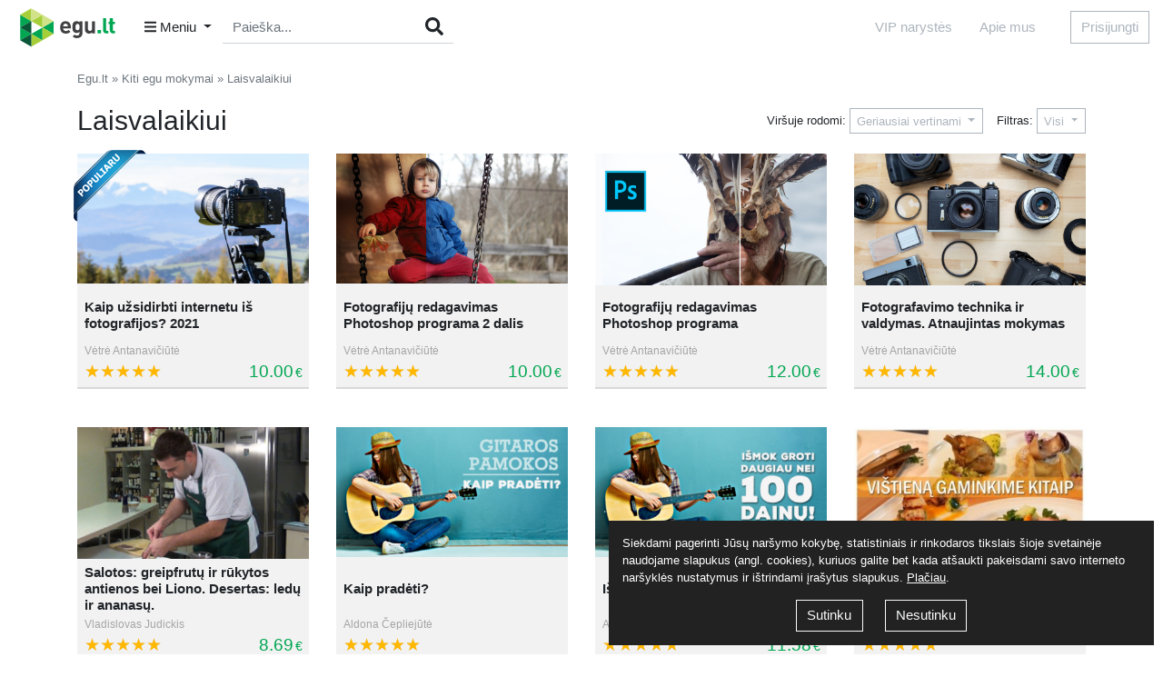

--- FILE ---
content_type: text/html; charset=UTF-8
request_url: https://www.egu.lt/kiti-egu-mokymai/laisvalaikiui?sort=Geriausiai%20vertinami
body_size: 5075
content:
<!DOCTYPE html> <html xmlns="http://www.w3.org/1999/xhtml" lang="lt"> <head> <meta charset="utf-8"> <meta http-equiv="X-UA-Compatible" content="IE=edge"> <meta name="viewport" content="width=device-width, initial-scale=1.0"> <title>Kiti egu mokymai</title> <meta name="verify-paysera" content="1bf66ffcd7828b6be78b5f0b576ff80c"> <meta content="Kaip užsidirbti internetu iš fotografijos? 2021. Fotografijų redagavimas Photoshop programa 2 dalis. Fotografijų redagavimas Photoshop programa..." name="description"> <link rel="canonical" href="https://www.egu.lt/kiti-egu-mokymai/laisvalaikiui"> <meta property="og:title" content="Kiti egu mokymai"> <meta property="og:description" content="Kaip užsidirbti internetu iš fotografijos? 2021. Fotografijų redagavimas Photoshop programa 2 dalis. Fotografijų redagavimas Photoshop programa..."> <meta property="og:type" content="website"> <meta property="og:url" content="https://www.egu.lt/kiti-egu-mokymai/laisvalaikiui?sort=Geriausiai%20vertinami"> <meta property="og:image" content="https://www.egu.lt/pimg/p1/logo-to-fb.png"> <meta property="og:image:width" content="200"> <meta property="og:image:height" content="200"> <meta property="og:site_name" content="Egu.lt"> <meta property="fb:app_id" content="454004408029937"> <link rel="icon" type="image/png" href="/pimg/p1/favicon/96x96.png" sizes="96x96"> <link rel="icon" type="image/png" href="/pimg/p1/favicon/32x32.png" sizes="32x32"> <link rel="icon" type="image/png" href="/pimg/p1/favicon/16x16.png" sizes="16x16"> <link rel="stylesheet" href="/pcss/v2/app1.css?v=22.06.28"> <script async src="https://www.googletagmanager.com/gtag/js?id=UA-15394320-60"></script><script>window.dataLayer = window.dataLayer || [];function gtag(){ dataLayer.push(arguments); }gtag('js', new Date());gtag('config', 'UA-15394320-60');</script> <script>!function(f,b,e,v,n,t,s){ if (f.fbq) return; n=f.fbq=function(){ n.callMethod? n.callMethod.apply(n,arguments):n.queue.push(arguments) }; if(!f._fbq) f._fbq=n;n.push=n;n.loaded=!0;n.version='2.0';n.queue=[];t=b.createElement(e);t.async=!0;t.src=v;s=b.getElementsByTagName(e)[0];s.parentNode.insertBefore(t,s) }(window, document,'script','https://connect.facebook.net/en_US/fbevents.js');fbq('init', 373984129669476);fbq('track', 'PageView');</script> <script>
            (function(d, s, id) {
                var js, fjs = d.getElementsByTagName(s)[0];
                if (d.getElementById(id)) return;
                js = d.createElement(s); js.id = id;
                js.src = 'https://connect.facebook.net/lt_LT/sdk.js#xfbml=1&version=v2.12&appId=454004408029937&autoLogAppEvents=1';
                fjs.parentNode.insertBefore(js, fjs);
            }(document, 'script', 'facebook-jssdk'));
        </script> <script>/* <![CDATA[ */var google_conversion_id = 986088428;var google_custom_params = window.google_tag_params;var google_remarketing_only = true;var google_conversion_format = 3;/* ]]> */</script> <script src="//www.googleadservices.com/pagead/conversion.js"></script> <noscript> <img height="1" width="1" alt="" src="//googleads.g.doubleclick.net/pagead/viewthroughconversion/986088428/?value=0&amp;guid=ON&amp;script=0"/> </noscript> <script>
            (function(w,d,s,l,i){
                w[l]=w[l]||[]; w[l].push({
                'gtm.start': new Date().getTime(),event:'gtm.js'});var f=d.getElementsByTagName(s)[0],
                j=d.createElement(s),dl=l!='dataLayer'?'&l='+l:'';j.async=true;j.src=
                'https://www.googletagmanager.com/gtm.js?id='+i+dl;f.parentNode.insertBefore(j,f);
                })(window,document,'script','dataLayer','GTM-NPM2H4N');
        </script> </head> <body> <noscript> <iframe src="https://www.googletagmanager.com/ns.html?id=GTM-NPM2H4N" height="0" width="0" style="display:none;visibility:hidden"></iframe> </noscript> <div class="site-header"> <div class="c-top-navbar c-top-navbar--fixed"> <div class="container-fluid"> <div class="row no-gutters"> <div class="c-top-navbar__side col col-lg-5 col-xl-6 d-flex align-items-center"> <a href="https://www.egu.lt/" title="Egu.lt"> <img src="/Uploads/CKEditor/files/home/logo.svg" alt="Egu.lt" class="c-top-navbar__logo mr-3"> </a><div class="c-top-navbar__dropdown dropdown"> <button class="btn dropdown-toggle c-top-navbar__dropdown-toggle" data-toggle="dropdown" aria-haspopup="true" aria-expanded="false"> <i class="fas fa-bars"></i>
        Meniu
    </button> <div class="c-top-navbar__dropdown-menu dropdown-menu mt-1 py-4"> <div class="container-fluid"> <div class="row"> <div class="c-top-navbar__dropdown-menu-side col"> <div> <a class="c-top-navbar__dropdown-item dropdown-item" href="/asmeninis-tobulejimas">
                                    Asmeninis tobulėjimas
                                </a> <a class="c-top-navbar__dropdown-item dropdown-item" href="/seima-vaiku-auklejimas">
                                    Šeima, vaikų auklėjimas
                                </a> <a class="c-top-navbar__dropdown-item dropdown-item" href="/sveika-gyvensena">
                                    Sveika gyvensena
                                </a> <a class="c-top-navbar__dropdown-item dropdown-item" href="/laisvalaikiui">
                                    Laisvalaikis
                                </a> </div> <br> <div> <a class="c-top-navbar__dropdown-secondary-item dropdown-item" href="/kiti-egu-mokymai" >
                                    Kiti egu mokymai
                                </a> <a class="c-top-navbar__dropdown-secondary-item dropdown-item" href="/verslui" >
                                    Mokymai verslui
                                </a> </div> </div> <div class="col mt-4 mt-lg-0"> <a class="c-top-navbar__dropdown-tertiary-item dropdown-item" href="/narystes">
                                VIP narystės
                            </a> <a class="c-top-navbar__dropdown-tertiary-item dropdown-item" href="/apie-mus">
                                Apie mus
                            </a> <a class="c-top-navbar__dropdown-tertiary-item dropdown-item" href="/pranesejai">
                                Lektoriai
                            </a> </div> </div> </div> </div> </div> <div class="c-top-navbar__search c-search-form d-none d-md-block"> <form action="/visi-mokymai/paieska" method="get"> <div class="input-group"> <input type="text" value="" name="q" class="c-search-form__input js-autocomplete form-control" placeholder="Paieška..."> <div class="input-group-append"> <button type="submit" class="c-search-form__btn btn"> <i class="fas fa-search fa-lg"></i> </button> </div> </div> </form> </div> </div> <div class="c-top-navbar__side col col-lg-7 col-xl-6 d-flex align-items-center justify-content-end"> <ul class="c-top-nav nav d-none d-lg-flex"> <li class="c-top-nav__item nav-item"> <a href="/narystes" class="c-top-nav__item-link nav-link">VIP narystės</a> </li> <li class="c-top-nav__item nav-item"> <a href="/apie-mus" class="c-top-nav__item-link nav-link">Apie mus</a> </li> </ul><div class="c-top-navbar__side-right d-flex flex-row"> <div class="c-top-navbar__login"> <button class="btn btn-outline-dark authorized" data-authorized="login" data-url="https://www.egu.lt/kiti-egu-mokymai/laisvalaikiui?sort=Geriausiai%20vertinami">
                Prisijungti
            </button> </div> </div> </div> </div> </div> </div> </div> <div class="site-main"> <div class="site-content"> <div class="container d-none d-sm-block"> <ul class="c-breadcrumb"> <li class="c-breadcrumb__item"> <a href="/" class="c-breadcrumb__link">Egu.lt</a> </li> <li class="c-breadcrumb__item"> <a href="/kiti-egu-mokymai" class="c-breadcrumb__link">Kiti egu mokymai</a> </li> <li class="c-breadcrumb__item"> <span>Laisvalaikiui</span> </li> </ul> </div> <div class="container"> <div class="d-flex align-items-center justify-content-between mb-3"> <h1 class="m-0">Laisvalaikiui</h1> <div class="d-flex align-items-center justify-content-end"> <div class="dropdown"> <small>Viršuje rodomi:</small> <button type="button" class="btn btn-outline-dark dropdown-toggle btn-sm" data-toggle="dropdown">
                Geriausiai vertinami
            </button> <ul class="dropdown-menu dropdown-menu-right"> <li> <a href="/kiti-egu-mokymai/laisvalaikiui?sort=Naujausi" class="dropdown-item">Naujausi</a> </li> <li> <a href="/kiti-egu-mokymai/laisvalaikiui?sort=Populiariausi" class="dropdown-item">Populiariausi</a> </li> <li> <a href="/kiti-egu-mokymai/laisvalaikiui?sort=Geriausiai vertinami" class="dropdown-item">Geriausiai vertinami</a> </li> <li> <a href="/kiti-egu-mokymai/laisvalaikiui?sort=Pigiausi" class="dropdown-item">Pigiausi</a> </li> <li> <a href="/kiti-egu-mokymai/laisvalaikiui?sort=Brangiausi" class="dropdown-item">Brangiausi</a> </li> </ul> </div> <div class="dropdown ml-3"> <small>Filtras:</small> <button type="button" class="btn btn-outline-dark dropdown-toggle btn-sm" data-toggle="dropdown">
            Visi
        </button> <ul class="dropdown-menu dropdown-menu-right"> <li> <a href="/kiti-egu-mokymai/laisvalaikiui?filter=Visi&sort=Geriausiai vertinami" class="dropdown-item">Visi</a> </li> <li> <a href="/kiti-egu-mokymai/laisvalaikiui?filter=Su nuolaida&sort=Geriausiai vertinami" class="dropdown-item">Su nuolaida</a> </li> <li> <a href="/kiti-egu-mokymai/laisvalaikiui?filter=Mokami&sort=Geriausiai vertinami" class="dropdown-item">Mokami</a> </li> <li> <a href="/kiti-egu-mokymai/laisvalaikiui?filter=Nemokami&sort=Geriausiai vertinami" class="dropdown-item">Nemokami</a> </li> </ul> </div> </div> </div> <div class="c-courses js-infinite row"> <div class="c-courses__wrap col-xl-3 col-lg-4 col-md-6 js-course-item js-infinite-item"><div class="c-courses__item"><div class="c-courses__item-state c-courses__item-state--popular"></div><a href="/mokymas/kaip-uzsidirbti-internetu-is-fotografijos-2021-2961.html" class="c-courses__item-image-link" title="Kaip užsidirbti internetu iš fotografijos? 2021"><img src="/Uploads/Training/2961/sm/kaip-uzsidirbti-internetu-is-fotografijos1623652371.png" alt="kaip uzsidirbti internetu is fotografijos? 2021" class="img-fluid image-nr2961" ></a><div class="c-courses__item-body"><h3 class="c-courses__item-title"><a href="/mokymas/kaip-uzsidirbti-internetu-is-fotografijos-2021-2961.html"class="c-courses__item-title-link"title="Kaip užsidirbti internetu iš fotografijos? 2021">Kaip užsidirbti internetu iš fotografijos? 2021</a></h3><div class="c-courses__item-author"><a href="/pranesejai/vetre-antanaviciute-20" title="Vėtrė Antanavičiūtė" class="c-courses__item-author-link">Vėtrė Antanavičiūtė</a>&nbsp;</div><div class="c-courses__item-footer d-flex flex-row justify-content-between"><div><span class="webinar-star-rating" title="5"><span style="width:99%"></span></span></div><div><span class="c-price">10.00<span class="c-price__currency">€</span></span></div></div></div><div class="c-courses__tools js-course-tools"><div class="text-center"><button type="button" class="c-courses__tools-checkout add-to-cart btn btn-primary btn-sm authorized"data-authorized="login"data-id="2961">Į krepšelį</button></div></div></div></div> <div class="c-courses__wrap col-xl-3 col-lg-4 col-md-6 js-course-item js-infinite-item"><div class="c-courses__item"><a href="/mokymas/fotografiju-redagavimas-photoshop-programa-2-dalis-2462.html" class="c-courses__item-image-link" title="Fotografijų redagavimas Photoshop programa 2 dalis"><img src="/Uploads/Training/2462/sm/fotografiju-redagavimas-photoshop-programa-2-dalis.png" alt="fotografiju redagavimas photoshop programa 2 dalis" class="img-fluid image-nr2462" ></a><div class="c-courses__item-body"><h3 class="c-courses__item-title"><a href="/mokymas/fotografiju-redagavimas-photoshop-programa-2-dalis-2462.html"class="c-courses__item-title-link"title="Fotografijų redagavimas Photoshop programa 2 dalis">Fotografijų redagavimas Photoshop programa 2 dalis</a></h3><div class="c-courses__item-author"><a href="/pranesejai/vetre-antanaviciute-20" title="Vėtrė Antanavičiūtė" class="c-courses__item-author-link">Vėtrė Antanavičiūtė</a>&nbsp;</div><div class="c-courses__item-footer d-flex flex-row justify-content-between"><div><span class="webinar-star-rating" title="5"><span style="width:99%"></span></span></div><div><span class="c-price">10.00<span class="c-price__currency">€</span></span></div></div></div><div class="c-courses__tools js-course-tools"><div class="text-center"><button type="button" class="c-courses__tools-checkout add-to-cart btn btn-primary btn-sm authorized"data-authorized="login"data-id="2462">Į krepšelį</button></div></div></div></div> <div class="c-courses__wrap col-xl-3 col-lg-4 col-md-6 js-course-item js-infinite-item"><div class="c-courses__item"><a href="/mokymas/fotografiju-redagavimas-photoshop-programa-2431.html" class="c-courses__item-image-link" title="Fotografijų redagavimas Photoshop programa"><img src="/Uploads/Training/2431/sm/photoshop-mokymai.png" alt="fotografiju redagavimas photoshop programa" class="img-fluid image-nr2431" ></a><div class="c-courses__item-body"><h3 class="c-courses__item-title"><a href="/mokymas/fotografiju-redagavimas-photoshop-programa-2431.html"class="c-courses__item-title-link"title="Fotografijų redagavimas Photoshop programa">Fotografijų redagavimas Photoshop programa</a></h3><div class="c-courses__item-author"><a href="/pranesejai/vetre-antanaviciute-20" title="Vėtrė Antanavičiūtė" class="c-courses__item-author-link">Vėtrė Antanavičiūtė</a>&nbsp;</div><div class="c-courses__item-footer d-flex flex-row justify-content-between"><div><span class="webinar-star-rating" title="5"><span style="width:99%"></span></span></div><div><span class="c-price">12.00<span class="c-price__currency">€</span></span></div></div></div><div class="c-courses__tools js-course-tools"><div class="text-center"><button type="button" class="c-courses__tools-checkout add-to-cart btn btn-primary btn-sm authorized"data-authorized="login"data-id="2431">Į krepšelį</button></div></div></div></div> <div class="c-courses__wrap col-xl-3 col-lg-4 col-md-6 js-course-item js-infinite-item"><div class="c-courses__item"><a href="/mokymas/fotografavimo-technika-ir-valdymas-atnaujintas-mokymas-2345.html" class="c-courses__item-image-link" title="Fotografavimo technika ir valdymas. Atnaujintas mokymas"><img src="/Uploads/Training/2345/sm/fototechnika-ir-valdymas.png" alt="fotografavimo technika ir valdymas. atnaujintas mokymas" class="img-fluid image-nr2345" ></a><div class="c-courses__item-body"><h3 class="c-courses__item-title"><a href="/mokymas/fotografavimo-technika-ir-valdymas-atnaujintas-mokymas-2345.html"class="c-courses__item-title-link"title="Fotografavimo technika ir valdymas. Atnaujintas mokymas">Fotografavimo technika ir valdymas. Atnaujintas mokymas</a></h3><div class="c-courses__item-author"><a href="/pranesejai/vetre-antanaviciute-20" title="Vėtrė Antanavičiūtė" class="c-courses__item-author-link">Vėtrė Antanavičiūtė</a>&nbsp;</div><div class="c-courses__item-footer d-flex flex-row justify-content-between"><div><span class="webinar-star-rating" title="5"><span style="width:99%"></span></span></div><div><span class="c-price">14.00<span class="c-price__currency">€</span></span></div></div></div><div class="c-courses__tools js-course-tools"><div class="text-center"><button type="button" class="c-courses__tools-checkout add-to-cart btn btn-primary btn-sm authorized"data-authorized="login"data-id="2345">Į krepšelį</button></div></div></div></div> <div class="c-courses__wrap col-xl-3 col-lg-4 col-md-6 js-course-item js-infinite-item"><div class="c-courses__item"><a href="/mokymas/salotos-greipfrutu-ir-rukytos-antienos-bei-liono-desertas-ledu-ir-ananasu-60.html" class="c-courses__item-image-link" title="Salotos: greipfrutų ir rūkytos antienos bei Liono. Desertas: ledų ir ananasų."><img src="/Uploads/Training/60/sm/salotos-greipfrutu-ir-rukytos-antienos-bei-liono-desertas-ledu-ir-ananasu.jpg" alt="salotos: greipfrutu ir rukytos antienos bei liono. desertas: ledu ir ananasu." class="img-fluid image-nr60" ></a><div class="c-courses__item-body"><h3 class="c-courses__item-title"><a href="/mokymas/salotos-greipfrutu-ir-rukytos-antienos-bei-liono-desertas-ledu-ir-ananasu-60.html"class="c-courses__item-title-link"title="Salotos: greipfrutų ir rūkytos antienos bei Liono. Desertas: ledų ir ananasų.">Salotos: greipfrutų ir rūkytos antienos bei Liono. Desertas: ledų ir ananasų.</a></h3><div class="c-courses__item-author"><a href="/pranesejai/vladislovas-judickis-24" title="Vladislovas Judickis" class="c-courses__item-author-link">Vladislovas Judickis</a>&nbsp;</div><div class="c-courses__item-footer d-flex flex-row justify-content-between"><div><span class="webinar-star-rating" title="5"><span style="width:99%"></span></span></div><div><span class="c-price">8.69<span class="c-price__currency">€</span></span></div></div></div><div class="c-courses__tools js-course-tools"><div class="text-center"><button type="button" class="c-courses__tools-checkout add-to-cart btn btn-primary btn-sm authorized"data-authorized="login"data-id="60">Į krepšelį</button></div></div></div></div> <div class="c-courses__wrap col-xl-3 col-lg-4 col-md-6 js-course-item js-infinite-item"><div class="c-courses__item"><a href="/mokymas/kaip-pradeti-219.html" class="c-courses__item-image-link" title="Kaip pradėti?"><img src="/Uploads/Training/219/sm/kaip-pradeti.png" alt="kaip pradeti?" class="img-fluid image-nr219" ></a><div class="c-courses__item-body"><h3 class="c-courses__item-title"><a href="/mokymas/kaip-pradeti-219.html"class="c-courses__item-title-link"title="Kaip pradėti?">Kaip pradėti?</a></h3><div class="c-courses__item-author"><a href="/pranesejai/aldona-cepliejute-107" title="Aldona Čepliejūtė" class="c-courses__item-author-link">Aldona Čepliejūtė</a>&nbsp;</div><div class="c-courses__item-footer d-flex flex-row justify-content-between"><div><span class="webinar-star-rating" title="5"><span style="width:99%"></span></span></div><div></div></div></div><div class="c-courses__tools js-course-tools"><div class="text-center"><button type="button" class="c-courses__tools-checkout add-to-cart btn btn-primary btn-sm authorized"data-authorized="login"data-id="219">Į krepšelį</button></div></div></div></div> <div class="c-courses__wrap col-xl-3 col-lg-4 col-md-6 js-course-item js-infinite-item"><div class="c-courses__item"><a href="/mokymas/ismok-groti-daugiau-nei-100-dainu-220.html" class="c-courses__item-image-link" title="Išmok groti daugiau nei 100 dainų!"><img src="/Uploads/Training/220/sm/ismok-groti-daugiau-nei-100-dainu.png" alt="ismok groti daugiau nei 100 dainu!" class="img-fluid image-nr220" ></a><div class="c-courses__item-body"><h3 class="c-courses__item-title"><a href="/mokymas/ismok-groti-daugiau-nei-100-dainu-220.html"class="c-courses__item-title-link"title="Išmok groti daugiau nei 100 dainų!">Išmok groti daugiau nei 100 dainų!</a></h3><div class="c-courses__item-author"><a href="/pranesejai/aldona-cepliejute-107" title="Aldona Čepliejūtė" class="c-courses__item-author-link">Aldona Čepliejūtė</a>&nbsp;</div><div class="c-courses__item-footer d-flex flex-row justify-content-between"><div><span class="webinar-star-rating" title="5"><span style="width:99%"></span></span></div><div><span class="c-price">11.58<span class="c-price__currency">€</span></span></div></div></div><div class="c-courses__tools js-course-tools"><div class="text-center"><button type="button" class="c-courses__tools-checkout add-to-cart btn btn-primary btn-sm authorized"data-authorized="login"data-id="220">Į krepšelį</button></div></div></div></div> <div class="c-courses__wrap col-xl-3 col-lg-4 col-md-6 js-course-item js-infinite-item"><div class="c-courses__item"><a href="/mokymas/vistiena-gaminkime-kitaip-aldona-geciene-242.html" class="c-courses__item-image-link" title="Vištieną gaminkime kitaip: Aldona Gečienė"><img src="/Uploads/Training/242/sm/vistiena-gaminkime-kitaip-aldona-geciene.jpg" alt="vistiena gaminkime kitaip: aldona geciene" class="img-fluid image-nr242" ></a><div class="c-courses__item-body"><h3 class="c-courses__item-title"><a href="/mokymas/vistiena-gaminkime-kitaip-aldona-geciene-242.html"class="c-courses__item-title-link"title="Vištieną gaminkime kitaip: Aldona Gečienė">Vištieną gaminkime kitaip: Aldona Gečienė</a></h3><div class="c-courses__item-author"><a href="/pranesejai/aldona-geciene-114" title="Aldona Gečienė" class="c-courses__item-author-link">Aldona Gečienė</a>&nbsp;</div><div class="c-courses__item-footer d-flex flex-row justify-content-between"><div><span class="webinar-star-rating" title="5"><span style="width:99%"></span></span></div><div></div></div></div><div class="c-courses__tools js-course-tools"><div class="text-center"><button type="button" class="c-courses__tools-checkout add-to-cart btn btn-primary btn-sm authorized"data-authorized="login"data-id="242">Į krepšelį</button></div></div></div></div> <div class="c-courses__wrap col-xl-3 col-lg-4 col-md-6 js-course-item js-infinite-item"><div class="c-courses__item"><a href="/mokymas/kaip-uzsidirbti-internetu-is-fotografijos-2297.html" class="c-courses__item-image-link" title="Kaip užsidirbti internetu iš fotografijos?"><img src="/Uploads/Training/2297/sm/kaip-uzsidirbti-is-fotografijos.png" alt="kaip uzsidirbti internetu is fotografijos?" class="img-fluid image-nr2297" ></a><div class="c-courses__item-body"><h3 class="c-courses__item-title"><a href="/mokymas/kaip-uzsidirbti-internetu-is-fotografijos-2297.html"class="c-courses__item-title-link"title="Kaip užsidirbti internetu iš fotografijos?">Kaip užsidirbti internetu iš fotografijos?</a></h3><div class="c-courses__item-author"><a href="/pranesejai/vetre-antanaviciute-20" title="Vėtrė Antanavičiūtė" class="c-courses__item-author-link">Vėtrė Antanavičiūtė</a>&nbsp;</div><div class="c-courses__item-footer d-flex flex-row justify-content-between"><div><span class="webinar-star-rating" title="4.97"><span style="width:98.4%"></span></span></div><div><span class="c-price">10.00<span class="c-price__currency">€</span></span></div></div></div><div class="c-courses__tools js-course-tools"><div class="text-center"><button type="button" class="c-courses__tools-checkout add-to-cart btn btn-primary btn-sm authorized"data-authorized="login"data-id="2297">Į krepšelį</button></div></div></div></div> <div class="c-courses__wrap col-xl-3 col-lg-4 col-md-6 js-course-item js-infinite-item"><div class="c-courses__item"><a href="/mokymas/pagrindines-vynuogiu-veisles-ju-savybes-vyne-29.html" class="c-courses__item-image-link" title="Pagrindinės vynuogių veislės, jų savybės vyne"><img src="/Uploads/Training/29/sm/pagrindines-vynuogiu-veisles-ju-savybes-vyne.jpg" alt="pagrindines vynuogiu veisles, ju savybes vyne" class="img-fluid image-nr29" ></a><div class="c-courses__item-body"><h3 class="c-courses__item-title"><a href="/mokymas/pagrindines-vynuogiu-veisles-ju-savybes-vyne-29.html"class="c-courses__item-title-link"title="Pagrindinės vynuogių veislės, jų savybės vyne">Pagrindinės vynuogių veislės, jų savybės vyne</a></h3><div class="c-courses__item-author"><a href="/pranesejai/arunas-starkus-15" title="Arūnas Starkus" class="c-courses__item-author-link">Arūnas Starkus</a>&nbsp;</div><div class="c-courses__item-footer d-flex flex-row justify-content-between"><div><span class="webinar-star-rating" title="4.9"><span style="width:97%"></span></span></div><div><span class="c-price">8.69<span class="c-price__currency">€</span></span></div></div></div><div class="c-courses__tools js-course-tools"><div class="text-center"><button type="button" class="c-courses__tools-checkout add-to-cart btn btn-primary btn-sm authorized"data-authorized="login"data-id="29">Į krepšelį</button></div></div></div></div> <div class="c-courses__wrap col-xl-3 col-lg-4 col-md-6 js-course-item js-infinite-item"><div class="c-courses__item"><a href="/mokymas/makiazo-kursai-elegantisko-amziaus-moters-makiazas-2214.html" class="c-courses__item-image-link" title="Makiažo kursai. Elegantiško amžiaus moters makiažas"><img src="/Uploads/Training/2214/sm/makiazas-sau-elegantisko-amziaus-moters-makiazas.png" alt="makiazo kursai. elegantisko amziaus moters makiazas" class="img-fluid image-nr2214" ></a><div class="c-courses__item-body"><h3 class="c-courses__item-title"><a href="/mokymas/makiazo-kursai-elegantisko-amziaus-moters-makiazas-2214.html"class="c-courses__item-title-link"title="Makiažo kursai. Elegantiško amžiaus moters makiažas">Makiažo kursai. Elegantiško amžiaus moters makiažas</a></h3><div class="c-courses__item-author"><a href="/pranesejai/olga-vasilevice-426" title="Olga Vasilevičė" class="c-courses__item-author-link">Olga Vasilevičė</a>&nbsp;</div><div class="c-courses__item-footer d-flex flex-row justify-content-between"><div><span class="webinar-star-rating" title="4.86"><span style="width:96.2%"></span></span></div><div><span class="c-price">19.00<span class="c-price__currency">€</span></span></div></div></div><div class="c-courses__tools js-course-tools"><div class="text-center"><button type="button" class="c-courses__tools-checkout add-to-cart btn btn-primary btn-sm authorized"data-authorized="login"data-id="2214">Į krepšelį</button></div></div></div></div> <div class="c-courses__wrap col-xl-3 col-lg-4 col-md-6 js-course-item js-infinite-item"><div class="c-courses__item"><a href="/mokymas/chirologijos-pradziamokslis-95.html" class="c-courses__item-image-link" title="Chirologijos pradžiamokslis"><img src="/Uploads/Training/95/sm/chirologijos-pradziamokslis.jpg" alt="chirologijos pradziamokslis" class="img-fluid image-nr95" ></a><div class="c-courses__item-body"><h3 class="c-courses__item-title"><a href="/mokymas/chirologijos-pradziamokslis-95.html"class="c-courses__item-title-link"title="Chirologijos pradžiamokslis">Chirologijos pradžiamokslis</a></h3><div class="c-courses__item-author"><a href="/pranesejai/asta-svirkiene-33" title="Asta Svirkienė" class="c-courses__item-author-link">Asta Svirkienė</a>&nbsp;</div><div class="c-courses__item-footer d-flex flex-row justify-content-between"><div><span class="webinar-star-rating" title="4.85"><span style="width:96%"></span></span></div><div><span class="c-price">13.03<span class="c-price__currency">€</span></span></div></div></div><div class="c-courses__tools js-course-tools"><div class="text-center"><button type="button" class="c-courses__tools-checkout add-to-cart btn btn-primary btn-sm authorized"data-authorized="login"data-id="95">Į krepšelį</button></div></div></div></div> <a href="/kiti-egu-mokymai/laisvalaikiui?page=2&filter=Visi&sort=Geriausiai vertinami" class="js-infinite-next d-none">
        Daugiau
    </a> </div> </div> </div> </div> <div class="site-footer"> <div class="footer-menu"><div class="container"><ul class="nav"><li class="nav-item"><a href="/narystes" class="nav-link">VIP narystės</a></li><li class="nav-item"><a href="/nemokami-seminarai" class="nav-link">Nemokami mokymai</a></li><li class="nav-item"><a href="/apie-mus" class="nav-link">Apie mus</a></li><li class="nav-item"><a href="/pranesejai" class="nav-link">Lektoriai</a></li><li class="nav-item"><a href="/atsiliepimai" class="nav-link">Atsiliepimai</a></li><li class="nav-item"><a href="/tinklarastis" class="nav-link">Tinklaraštis</a></li><li class="nav-item"><a href="/biblioteka" class="nav-link">Egu.lt biblioteka</a></li><li class="nav-item"><a href="/kontaktai" class="nav-link">Kontaktai</a></li></ul><div class="copyright"><ul class="nav"><li class="nav-item"><span class="nav-link">&copy; 2026 VŠĮ „Gyvenimo Universitetas LT“</span></li><li class="nav-item"><a href="/taisykles" class="nav-link">Naudojimo taisyklės</a></li><li class="nav-item"><a href="/privatumo-politika" class="nav-link">Privatumo politika</a></li></ul></div></div></div> </div> <div class="c-cookie-policy js-cookie-policy" style="display:none"> <p>
            Siekdami pagerinti Jūsų naršymo kokybę, statistiniais ir rinkodaros tikslais šioje svetainėje naudojame slapukus (angl. cookies), kuriuos galite bet kada atšaukti pakeisdami savo interneto naršyklės nustatymus ir ištrindami įrašytus slapukus.
            <a href="/privatumo-politika" target="_blank" style="color:#fff;text-decoration:underline">Plačiau</a>.
        </p> <div class="text-center"> <button type="button" data-cookie="1" class="btn btn-outline-light js-cookie-policy-btn" style="margin-right:20px">Sutinku</button> <button type="button" data-cookie="0" class="btn btn-outline-light js-cookie-policy-btn">Nesutinku</button> </div> </div> <script src="/pjs/manifest.js?v=22.06.28"></script> <script src="/pjs/vendor.js?v=22.06.28"></script> <script src="/pjs/app.js?v=22.06.28"></script> <script src="/min?f=/pjs/main.js,/pmjs/Training/Training.js,/pmjs/Users/Users.js,/mjs/AppForms/AppForms.js,/pjs/jquery/plugins/timeto.js,/pmjs/Cart/Cart.js&amp;v=22.06.28"></script> <script src="/pjs/fontawesome.js"></script> <script defer src="https://static.cloudflareinsights.com/beacon.min.js/vcd15cbe7772f49c399c6a5babf22c1241717689176015" integrity="sha512-ZpsOmlRQV6y907TI0dKBHq9Md29nnaEIPlkf84rnaERnq6zvWvPUqr2ft8M1aS28oN72PdrCzSjY4U6VaAw1EQ==" data-cf-beacon='{"version":"2024.11.0","token":"e9cce0df8d5c4eada585cca5faeea59e","r":1,"server_timing":{"name":{"cfCacheStatus":true,"cfEdge":true,"cfExtPri":true,"cfL4":true,"cfOrigin":true,"cfSpeedBrain":true},"location_startswith":null}}' crossorigin="anonymous"></script>
</body> </html>

--- FILE ---
content_type: text/html; charset=UTF-8
request_url: https://www.egu.lt/kiti-egu-mokymai/laisvalaikiui?page=2&filter=Visi&sort=Geriausiai%20vertinami
body_size: 5067
content:
<!DOCTYPE html> <html xmlns="http://www.w3.org/1999/xhtml" lang="lt"> <head> <meta charset="utf-8"> <meta http-equiv="X-UA-Compatible" content="IE=edge"> <meta name="viewport" content="width=device-width, initial-scale=1.0"> <title>Kiti egu mokymai</title> <meta name="verify-paysera" content="1bf66ffcd7828b6be78b5f0b576ff80c"> <meta content="Peizažo fotografavimas. Apšvietimas.. Rankų darbo muilas per 20 min.. Fotografavimo technika. Kompozicija. Žmogaus fotografavimas. Portretas. Daugiaplan..." name="description"> <link rel="canonical" href="https://www.egu.lt/kiti-egu-mokymai/laisvalaikiui"> <meta property="og:title" content="Kiti egu mokymai"> <meta property="og:description" content="Peizažo fotografavimas. Apšvietimas.. Rankų darbo muilas per 20 min.. Fotografavimo technika. Kompozicija. Žmogaus fotografavimas. Portretas. Daugiaplan..."> <meta property="og:type" content="website"> <meta property="og:url" content="https://www.egu.lt/kiti-egu-mokymai/laisvalaikiui?page=2&filter=Visi&sort=Geriausiai%20vertinami"> <meta property="og:image" content="https://www.egu.lt/pimg/p1/logo-to-fb.png"> <meta property="og:image:width" content="200"> <meta property="og:image:height" content="200"> <meta property="og:site_name" content="Egu.lt"> <meta property="fb:app_id" content="454004408029937"> <link rel="icon" type="image/png" href="/pimg/p1/favicon/96x96.png" sizes="96x96"> <link rel="icon" type="image/png" href="/pimg/p1/favicon/32x32.png" sizes="32x32"> <link rel="icon" type="image/png" href="/pimg/p1/favicon/16x16.png" sizes="16x16"> <link rel="stylesheet" href="/pcss/v2/app1.css?v=22.06.28"> <script async src="https://www.googletagmanager.com/gtag/js?id=UA-15394320-60"></script><script>window.dataLayer = window.dataLayer || [];function gtag(){ dataLayer.push(arguments); }gtag('js', new Date());gtag('config', 'UA-15394320-60');</script> <script>!function(f,b,e,v,n,t,s){ if (f.fbq) return; n=f.fbq=function(){ n.callMethod? n.callMethod.apply(n,arguments):n.queue.push(arguments) }; if(!f._fbq) f._fbq=n;n.push=n;n.loaded=!0;n.version='2.0';n.queue=[];t=b.createElement(e);t.async=!0;t.src=v;s=b.getElementsByTagName(e)[0];s.parentNode.insertBefore(t,s) }(window, document,'script','https://connect.facebook.net/en_US/fbevents.js');fbq('init', 373984129669476);fbq('track', 'PageView');</script> <script>
            (function(d, s, id) {
                var js, fjs = d.getElementsByTagName(s)[0];
                if (d.getElementById(id)) return;
                js = d.createElement(s); js.id = id;
                js.src = 'https://connect.facebook.net/lt_LT/sdk.js#xfbml=1&version=v2.12&appId=454004408029937&autoLogAppEvents=1';
                fjs.parentNode.insertBefore(js, fjs);
            }(document, 'script', 'facebook-jssdk'));
        </script> <script>/* <![CDATA[ */var google_conversion_id = 986088428;var google_custom_params = window.google_tag_params;var google_remarketing_only = true;var google_conversion_format = 3;/* ]]> */</script> <script src="//www.googleadservices.com/pagead/conversion.js"></script> <noscript> <img height="1" width="1" alt="" src="//googleads.g.doubleclick.net/pagead/viewthroughconversion/986088428/?value=0&amp;guid=ON&amp;script=0"/> </noscript> <script>
            (function(w,d,s,l,i){
                w[l]=w[l]||[]; w[l].push({
                'gtm.start': new Date().getTime(),event:'gtm.js'});var f=d.getElementsByTagName(s)[0],
                j=d.createElement(s),dl=l!='dataLayer'?'&l='+l:'';j.async=true;j.src=
                'https://www.googletagmanager.com/gtm.js?id='+i+dl;f.parentNode.insertBefore(j,f);
                })(window,document,'script','dataLayer','GTM-NPM2H4N');
        </script> </head> <body> <noscript> <iframe src="https://www.googletagmanager.com/ns.html?id=GTM-NPM2H4N" height="0" width="0" style="display:none;visibility:hidden"></iframe> </noscript> <div class="site-header"> <div class="c-top-navbar c-top-navbar--fixed"> <div class="container-fluid"> <div class="row no-gutters"> <div class="c-top-navbar__side col col-lg-5 col-xl-6 d-flex align-items-center"> <a href="https://www.egu.lt/" title="Egu.lt"> <img src="/Uploads/CKEditor/files/home/logo.svg" alt="Egu.lt" class="c-top-navbar__logo mr-3"> </a><div class="c-top-navbar__dropdown dropdown"> <button class="btn dropdown-toggle c-top-navbar__dropdown-toggle" data-toggle="dropdown" aria-haspopup="true" aria-expanded="false"> <i class="fas fa-bars"></i>
        Meniu
    </button> <div class="c-top-navbar__dropdown-menu dropdown-menu mt-1 py-4"> <div class="container-fluid"> <div class="row"> <div class="c-top-navbar__dropdown-menu-side col"> <div> <a class="c-top-navbar__dropdown-item dropdown-item" href="/asmeninis-tobulejimas">
                                    Asmeninis tobulėjimas
                                </a> <a class="c-top-navbar__dropdown-item dropdown-item" href="/seima-vaiku-auklejimas">
                                    Šeima, vaikų auklėjimas
                                </a> <a class="c-top-navbar__dropdown-item dropdown-item" href="/sveika-gyvensena">
                                    Sveika gyvensena
                                </a> <a class="c-top-navbar__dropdown-item dropdown-item" href="/laisvalaikiui">
                                    Laisvalaikis
                                </a> </div> <br> <div> <a class="c-top-navbar__dropdown-secondary-item dropdown-item" href="/kiti-egu-mokymai" >
                                    Kiti egu mokymai
                                </a> <a class="c-top-navbar__dropdown-secondary-item dropdown-item" href="/verslui" >
                                    Mokymai verslui
                                </a> </div> </div> <div class="col mt-4 mt-lg-0"> <a class="c-top-navbar__dropdown-tertiary-item dropdown-item" href="/narystes">
                                VIP narystės
                            </a> <a class="c-top-navbar__dropdown-tertiary-item dropdown-item" href="/apie-mus">
                                Apie mus
                            </a> <a class="c-top-navbar__dropdown-tertiary-item dropdown-item" href="/pranesejai">
                                Lektoriai
                            </a> </div> </div> </div> </div> </div> <div class="c-top-navbar__search c-search-form d-none d-md-block"> <form action="/visi-mokymai/paieska" method="get"> <div class="input-group"> <input type="text" value="" name="q" class="c-search-form__input js-autocomplete form-control" placeholder="Paieška..."> <div class="input-group-append"> <button type="submit" class="c-search-form__btn btn"> <i class="fas fa-search fa-lg"></i> </button> </div> </div> </form> </div> </div> <div class="c-top-navbar__side col col-lg-7 col-xl-6 d-flex align-items-center justify-content-end"> <ul class="c-top-nav nav d-none d-lg-flex"> <li class="c-top-nav__item nav-item"> <a href="/narystes" class="c-top-nav__item-link nav-link">VIP narystės</a> </li> <li class="c-top-nav__item nav-item"> <a href="/apie-mus" class="c-top-nav__item-link nav-link">Apie mus</a> </li> </ul><div class="c-top-navbar__side-right d-flex flex-row"> <div class="c-top-navbar__login"> <button class="btn btn-outline-dark authorized" data-authorized="login" data-url="https://www.egu.lt/kiti-egu-mokymai/laisvalaikiui?page=2&filter=Visi&sort=Geriausiai%20vertinami">
                Prisijungti
            </button> </div> </div> </div> </div> </div> </div> </div> <div class="site-main"> <div class="site-content"> <div class="container d-none d-sm-block"> <ul class="c-breadcrumb"> <li class="c-breadcrumb__item"> <a href="/" class="c-breadcrumb__link">Egu.lt</a> </li> <li class="c-breadcrumb__item"> <a href="/kiti-egu-mokymai" class="c-breadcrumb__link">Kiti egu mokymai</a> </li> <li class="c-breadcrumb__item"> <span>Laisvalaikiui</span> </li> </ul> </div> <div class="container"> <div class="d-flex align-items-center justify-content-between mb-3"> <h1 class="m-0">Laisvalaikiui</h1> <div class="d-flex align-items-center justify-content-end"> <div class="dropdown"> <small>Viršuje rodomi:</small> <button type="button" class="btn btn-outline-dark dropdown-toggle btn-sm" data-toggle="dropdown">
                Geriausiai vertinami
            </button> <ul class="dropdown-menu dropdown-menu-right"> <li> <a href="/kiti-egu-mokymai/laisvalaikiui?sort=Naujausi&filter=Visi" class="dropdown-item">Naujausi</a> </li> <li> <a href="/kiti-egu-mokymai/laisvalaikiui?sort=Populiariausi&filter=Visi" class="dropdown-item">Populiariausi</a> </li> <li> <a href="/kiti-egu-mokymai/laisvalaikiui?sort=Geriausiai vertinami&filter=Visi" class="dropdown-item">Geriausiai vertinami</a> </li> <li> <a href="/kiti-egu-mokymai/laisvalaikiui?sort=Pigiausi&filter=Visi" class="dropdown-item">Pigiausi</a> </li> <li> <a href="/kiti-egu-mokymai/laisvalaikiui?sort=Brangiausi&filter=Visi" class="dropdown-item">Brangiausi</a> </li> </ul> </div> <div class="dropdown ml-3"> <small>Filtras:</small> <button type="button" class="btn btn-outline-dark dropdown-toggle btn-sm" data-toggle="dropdown">
            Visi
        </button> <ul class="dropdown-menu dropdown-menu-right"> <li> <a href="/kiti-egu-mokymai/laisvalaikiui?filter=Visi&sort=Geriausiai vertinami" class="dropdown-item">Visi</a> </li> <li> <a href="/kiti-egu-mokymai/laisvalaikiui?filter=Su nuolaida&sort=Geriausiai vertinami" class="dropdown-item">Su nuolaida</a> </li> <li> <a href="/kiti-egu-mokymai/laisvalaikiui?filter=Mokami&sort=Geriausiai vertinami" class="dropdown-item">Mokami</a> </li> <li> <a href="/kiti-egu-mokymai/laisvalaikiui?filter=Nemokami&sort=Geriausiai vertinami" class="dropdown-item">Nemokami</a> </li> </ul> </div> </div> </div> <div class="c-courses js-infinite row"> <div class="c-courses__wrap col-xl-3 col-lg-4 col-md-6 js-course-item js-infinite-item"><div class="c-courses__item"><a href="/mokymas/peizazo-fotografavimas-apsvietimas-41.html" class="c-courses__item-image-link" title="Peizažo fotografavimas. Apšvietimas."><img src="/Uploads/Training/41/sm/peizazo-fotografavimas-apsvietimas.jpg" alt="peizazo fotografavimas. apsvietimas." class="img-fluid image-nr41" ></a><div class="c-courses__item-body"><h3 class="c-courses__item-title"><a href="/mokymas/peizazo-fotografavimas-apsvietimas-41.html"class="c-courses__item-title-link"title="Peizažo fotografavimas. Apšvietimas.">Peizažo fotografavimas. Apšvietimas.</a></h3><div class="c-courses__item-author"><a href="/pranesejai/vetre-antanaviciute-20" title="Vėtrė Antanavičiūtė" class="c-courses__item-author-link">Vėtrė Antanavičiūtė</a>&nbsp;</div><div class="c-courses__item-footer d-flex flex-row justify-content-between"><div><span class="webinar-star-rating" title="4.74"><span style="width:93.8%"></span></span></div><div><span class="c-price">16.80<span class="c-price__currency">€</span></span></div></div></div><div class="c-courses__tools js-course-tools"><div class="text-center"><button type="button" class="c-courses__tools-checkout add-to-cart btn btn-primary btn-sm authorized"data-authorized="login"data-id="41">Į krepšelį</button></div></div></div></div> <div class="c-courses__wrap col-xl-3 col-lg-4 col-md-6 js-course-item js-infinite-item"><div class="c-courses__item"><a href="/mokymas/ranku-darbo-muilas-per-20-min-2204.html" class="c-courses__item-image-link" title="Rankų darbo muilas per 20 min."><img src="/Uploads/Training/2204/sm/ranku-darbo-muilas-per-20-min.jpg" alt="ranku darbo muilas per 20 min." class="img-fluid image-nr2204" ></a><div class="c-courses__item-body"><h3 class="c-courses__item-title"><a href="/mokymas/ranku-darbo-muilas-per-20-min-2204.html"class="c-courses__item-title-link"title="Rankų darbo muilas per 20 min.">Rankų darbo muilas per 20 min.</a></h3><div class="c-courses__item-author"><a href="/pranesejai/aistra-papaite-422" title="Aistra Papaitė" class="c-courses__item-author-link">Aistra Papaitė</a>&nbsp;</div><div class="c-courses__item-footer d-flex flex-row justify-content-between"><div><span class="webinar-star-rating" title="4.71"><span style="width:93.2%"></span></span></div><div><span class="c-price">10.00<span class="c-price__currency">€</span></span></div></div></div><div class="c-courses__tools js-course-tools"><div class="text-center"><button type="button" class="c-courses__tools-checkout add-to-cart btn btn-primary btn-sm authorized"data-authorized="login"data-id="2204">Į krepšelį</button></div></div></div></div> <div class="c-courses__wrap col-xl-3 col-lg-4 col-md-6 js-course-item js-infinite-item"><div class="c-courses__item"><a href="/mokymas/fotografavimo-technika-40.html" class="c-courses__item-image-link" title="Fotografavimo technika"><img src="/Uploads/Training/40/sm/fotografavimo-technika.jpg" alt="fotografavimo technika" class="img-fluid image-nr40" ></a><div class="c-courses__item-body"><h3 class="c-courses__item-title"><a href="/mokymas/fotografavimo-technika-40.html"class="c-courses__item-title-link"title="Fotografavimo technika">Fotografavimo technika</a></h3><div class="c-courses__item-author"><a href="/pranesejai/vetre-antanaviciute-20" title="Vėtrė Antanavičiūtė" class="c-courses__item-author-link">Vėtrė Antanavičiūtė</a>&nbsp;</div><div class="c-courses__item-footer d-flex flex-row justify-content-between"><div><span class="webinar-star-rating" title="4.56"><span style="width:90.2%"></span></span></div><div><span class="c-price">16.80<span class="c-price__currency">€</span></span></div></div></div><div class="c-courses__tools js-course-tools"><div class="text-center"><button type="button" class="c-courses__tools-checkout add-to-cart btn btn-primary btn-sm authorized"data-authorized="login"data-id="40">Į krepšelį</button></div></div></div></div> <div class="c-courses__wrap col-xl-3 col-lg-4 col-md-6 js-course-item js-infinite-item"><div class="c-courses__item"><a href="/mokymas/kompozicija-zmogaus-fotografavimas-portretas-daugiaplane-fotografija-42.html" class="c-courses__item-image-link" title="Kompozicija. Žmogaus fotografavimas. Portretas. Daugiaplanė fotografija."><img src="/Uploads/Training/42/sm/kompozicija-zmogaus-fotografavimas-portretas-daugiaplane-fotografija.jpg" alt="kompozicija. zmogaus fotografavimas. portretas. daugiaplane fotografija." class="img-fluid image-nr42" ></a><div class="c-courses__item-body"><h3 class="c-courses__item-title"><a href="/mokymas/kompozicija-zmogaus-fotografavimas-portretas-daugiaplane-fotografija-42.html"class="c-courses__item-title-link"title="Kompozicija. Žmogaus fotografavimas. Portretas. Daugiaplanė fotografija.">Kompozicija. Žmogaus fotografavimas. Portretas. Daugiaplanė fotografija.</a></h3><div class="c-courses__item-author"><a href="/pranesejai/vetre-antanaviciute-20" title="Vėtrė Antanavičiūtė" class="c-courses__item-author-link">Vėtrė Antanavičiūtė</a>&nbsp;</div><div class="c-courses__item-footer d-flex flex-row justify-content-between"><div><span class="webinar-star-rating" title="4.5"><span style="width:89%"></span></span></div><div><span class="c-price">16.80<span class="c-price__currency">€</span></span></div></div></div><div class="c-courses__tools js-course-tools"><div class="text-center"><button type="button" class="c-courses__tools-checkout add-to-cart btn btn-primary btn-sm authorized"data-authorized="login"data-id="42">Į krepšelį</button></div></div></div></div> <div class="c-courses__wrap col-xl-3 col-lg-4 col-md-6 js-course-item js-infinite-item"><div class="c-courses__item"><a href="/mokymas/makiazo-kursai-dekoratyvines-kosmetikos-priemoniu-taisyklingas-naudojimas-2213.html" class="c-courses__item-image-link" title="Makiažo kursai. Dekoratyvinės kosmetikos priemonių taisyklingas naudojimas"><img src="/Uploads/Training/2213/sm/makiazas-sau-dekoratyvines-kosmetikos-priemoniu-taisyklingas-naudojimas.png" alt="makiazo kursai. dekoratyvines kosmetikos priemoniu taisyklingas naudojimas" class="img-fluid image-nr2213" ></a><div class="c-courses__item-body"><h3 class="c-courses__item-title"><a href="/mokymas/makiazo-kursai-dekoratyvines-kosmetikos-priemoniu-taisyklingas-naudojimas-2213.html"class="c-courses__item-title-link"title="Makiažo kursai. Dekoratyvinės kosmetikos priemonių taisyklingas naudojimas">Makiažo kursai. Dekoratyvinės kosmetikos priemonių taisyklingas naudojimas</a></h3><div class="c-courses__item-author"><a href="/pranesejai/olga-vasilevice-426" title="Olga Vasilevičė" class="c-courses__item-author-link">Olga Vasilevičė</a>&nbsp;</div><div class="c-courses__item-footer d-flex flex-row justify-content-between"><div><span class="webinar-star-rating" title="4.4"><span style="width:87%"></span></span></div><div><span class="c-price">19.00<span class="c-price__currency">€</span></span></div></div></div><div class="c-courses__tools js-course-tools"><div class="text-center"><button type="button" class="c-courses__tools-checkout add-to-cart btn btn-primary btn-sm authorized"data-authorized="login"data-id="2213">Į krepšelį</button></div></div></div></div> <div class="c-courses__wrap col-xl-3 col-lg-4 col-md-6 js-course-item js-infinite-item"><div class="c-courses__item"><a href="/mokymas/kaip-issirinkti-vyna-22.html" class="c-courses__item-image-link" title="Kaip išsirinkti vyną"><img src="/Uploads/Training/22/sm/kaip-issirinkti-vyna.jpg" alt="kaip issirinkti vyna" class="img-fluid image-nr22" ></a><div class="c-courses__item-body"><h3 class="c-courses__item-title"><a href="/mokymas/kaip-issirinkti-vyna-22.html"class="c-courses__item-title-link"title="Kaip išsirinkti vyną">Kaip išsirinkti vyną</a></h3><div class="c-courses__item-author"><a href="/pranesejai/rasa-starkus-14" title="Rasa Starkus" class="c-courses__item-author-link">Rasa Starkus</a>&nbsp;</div><div class="c-courses__item-footer d-flex flex-row justify-content-between"><div><span class="webinar-star-rating" title="4.38"><span style="width:86.6%"></span></span></div><div><span class="c-price">8.69<span class="c-price__currency">€</span></span></div></div></div><div class="c-courses__tools js-course-tools"><div class="text-center"><button type="button" class="c-courses__tools-checkout add-to-cart btn btn-primary btn-sm authorized"data-authorized="login"data-id="22">Į krepšelį</button></div></div></div></div> <div class="c-courses__wrap col-xl-3 col-lg-4 col-md-6 js-course-item js-infinite-item"><div class="c-courses__item"><a href="/mokymas/microsoft-powerpoint-2010-meniu-lietuviu-k-1-dalis-programos-aplinka-prezentacijos-kurimas-2021.html" class="c-courses__item-image-link" title="Microsoft PowerPoint 2010 (meniu lietuvių k.) 1 dalis. Programos aplinka. Prezentacijos kūrimas."><img src="/Uploads/Training/2021/sm/microsoft-powerpoint-2010-meniu-lietuviu-k-1-dalis-programos-aplinka-prezentacijos-kurimas.jpg" alt="microsoft powerpoint 2010 (meniu lietuviu k.) 1 dalis. programos aplinka. prezentacijos kurimas." class="img-fluid image-nr2021" ></a><div class="c-courses__item-body"><h3 class="c-courses__item-title"><a href="/mokymas/microsoft-powerpoint-2010-meniu-lietuviu-k-1-dalis-programos-aplinka-prezentacijos-kurimas-2021.html"class="c-courses__item-title-link"title="Microsoft PowerPoint 2010 (meniu lietuvių k.) 1 dalis. Programos aplinka. Prezentacijos kūrimas.">Microsoft PowerPoint 2010 (meniu lietuvių k.) 1 dalis. Programos aplinka....</a></h3><div class="c-courses__item-author"><a href="/pranesejai/daiva-motiejunaite-128" title="Daiva Motiejūnaitė" class="c-courses__item-author-link">Daiva Motiejūnaitė</a>&nbsp;</div><div class="c-courses__item-footer d-flex flex-row justify-content-between"><div><span class="webinar-star-rating" title="4"><span style="width:79%"></span></span></div><div><span class="c-price">5.79<span class="c-price__currency">€</span></span></div></div></div><div class="c-courses__tools js-course-tools"><div class="text-center"><button type="button" class="c-courses__tools-checkout add-to-cart btn btn-primary btn-sm authorized"data-authorized="login"data-id="2021">Į krepšelį</button></div></div></div></div> <div class="c-courses__wrap col-xl-3 col-lg-4 col-md-6 js-course-item js-infinite-item"><div class="c-courses__item"><a href="/mokymas/microsoft-powerpoint-2010-meniu-anglu-k-1-dalis-programos-aplinka-prezentacijos-kurimas-2024.html" class="c-courses__item-image-link" title="Microsoft PowerPoint 2010 (meniu anglų k.) 1 dalis. Programos aplinka. Prezentacijos kūrimas."><img src="/Uploads/Training/2024/sm/microsoft-powerpoint-2010-meniu-anglu-k-1-dalis-programos-aplinka-prezentacijos-kurimas.jpg" alt="microsoft powerpoint 2010 (meniu anglu k.) 1 dalis. programos aplinka. prezentacijos kurimas." class="img-fluid image-nr2024" ></a><div class="c-courses__item-body"><h3 class="c-courses__item-title"><a href="/mokymas/microsoft-powerpoint-2010-meniu-anglu-k-1-dalis-programos-aplinka-prezentacijos-kurimas-2024.html"class="c-courses__item-title-link"title="Microsoft PowerPoint 2010 (meniu anglų k.) 1 dalis. Programos aplinka. Prezentacijos kūrimas.">Microsoft PowerPoint 2010 (meniu anglų k.) 1 dalis. Programos aplinka....</a></h3><div class="c-courses__item-author"><a href="/pranesejai/daiva-motiejunaite-128" title="Daiva Motiejūnaitė" class="c-courses__item-author-link">Daiva Motiejūnaitė</a>&nbsp;</div><div class="c-courses__item-footer d-flex flex-row justify-content-between"><div><span class="webinar-star-rating" title="3.33"><span style="width:65.6%"></span></span></div><div><span class="c-price">5.79<span class="c-price__currency">€</span></span></div></div></div><div class="c-courses__tools js-course-tools"><div class="text-center"><button type="button" class="c-courses__tools-checkout add-to-cart btn btn-primary btn-sm authorized"data-authorized="login"data-id="2024">Į krepšelį</button></div></div></div></div> <div class="c-courses__wrap col-xl-3 col-lg-4 col-md-6 js-course-item js-infinite-item"><div class="c-courses__item"><a href="/mokymas/vistiena-gaminkime-kitaip-ruslan-bolgov-243.html" class="c-courses__item-image-link" title="Vištieną gaminkime kitaip: Ruslan Bolgov"><img src="/Uploads/Training/243/sm/vistiena-gaminkime-kitaip-ruslan-bolgov.jpg" alt="vistiena gaminkime kitaip: ruslan bolgov" class="img-fluid image-nr243" ></a><div class="c-courses__item-body"><h3 class="c-courses__item-title"><a href="/mokymas/vistiena-gaminkime-kitaip-ruslan-bolgov-243.html"class="c-courses__item-title-link"title="Vištieną gaminkime kitaip: Ruslan Bolgov">Vištieną gaminkime kitaip: Ruslan Bolgov</a></h3><div class="c-courses__item-author"><a href="/pranesejai/ruslanas-bolgov-115" title="Ruslanas Bolgov" class="c-courses__item-author-link">Ruslanas Bolgov</a>&nbsp;</div><div class="c-courses__item-footer d-flex flex-row justify-content-between"><div><span class="webinar-star-rating" title="Nėra balsų"><span style="width:0%"></span></span></div><div></div></div></div><div class="c-courses__tools js-course-tools"><div class="text-center"><button type="button" class="c-courses__tools-checkout add-to-cart btn btn-primary btn-sm authorized"data-authorized="login"data-id="243">Į krepšelį</button></div></div></div></div> <div class="c-courses__wrap col-xl-3 col-lg-4 col-md-6 js-course-item js-infinite-item"><div class="c-courses__item"><a href="/mokymas/microsoft-powerpoint-2010-meniu-lietuviu-k-2-dalis-tekstas-objektu-iterpimas-ir-redagavimas-lenteles-2022.html" class="c-courses__item-image-link" title="Microsoft PowerPoint 2010 (meniu lietuvių k.) 2 dalis. Tekstas. Objektų įterpimas ir redagavimas. Lentelės"><img src="/Uploads/Training/2022/sm/microsoft-powerpoint-2010-meniu-lietuviu-k-2-dalis-tekstas-objektu-iterpimas-ir-redagavimas-lenteles.jpg" alt="microsoft powerpoint 2010 (meniu lietuviu k.) 2 dalis. tekstas. objektu iterpimas ir redagavimas. lenteles" class="img-fluid image-nr2022" ></a><div class="c-courses__item-body"><h3 class="c-courses__item-title"><a href="/mokymas/microsoft-powerpoint-2010-meniu-lietuviu-k-2-dalis-tekstas-objektu-iterpimas-ir-redagavimas-lenteles-2022.html"class="c-courses__item-title-link"title="Microsoft PowerPoint 2010 (meniu lietuvių k.) 2 dalis. Tekstas. Objektų įterpimas ir redagavimas. Lentelės">Microsoft PowerPoint 2010 (meniu lietuvių k.) 2 dalis. Tekstas. Objektų...</a></h3><div class="c-courses__item-author"><a href="/pranesejai/daiva-motiejunaite-128" title="Daiva Motiejūnaitė" class="c-courses__item-author-link">Daiva Motiejūnaitė</a>&nbsp;</div><div class="c-courses__item-footer d-flex flex-row justify-content-between"><div><span class="webinar-star-rating" title="Nėra balsų"><span style="width:0%"></span></span></div><div><span class="c-price">10.14<span class="c-price__currency">€</span></span></div></div></div><div class="c-courses__tools js-course-tools"><div class="text-center"><button type="button" class="c-courses__tools-checkout add-to-cart btn btn-primary btn-sm authorized"data-authorized="login"data-id="2022">Į krepšelį</button></div></div></div></div> <div class="c-courses__wrap col-xl-3 col-lg-4 col-md-6 js-course-item js-infinite-item"><div class="c-courses__item"><a href="/mokymas/microsoft-powerpoint-2010-meniu-lietuviu-k-3-dalis-rodymo-efektai-isvesciu-rengimas-pristatymo-bendrinimas-2023.html" class="c-courses__item-image-link" title="Microsoft PowerPoint 2010 (meniu lietuvių k.) 3 dalis. Rodymo efektai. Išvesčių rengimas.Pristatymo bendrinimas."><img src="/Uploads/Training/2023/sm/microsoft-powerpoint-2010-meniu-lietuviu-k-3-dalis-rodymo-efektai-isvesciu-rengimas-pristatymo-bendrinimas.jpg" alt="microsoft powerpoint 2010 (meniu lietuviu k.) 3 dalis. rodymo efektai. isvesciu rengimas.pristatymo bendrinimas." class="img-fluid image-nr2023" ></a><div class="c-courses__item-body"><h3 class="c-courses__item-title"><a href="/mokymas/microsoft-powerpoint-2010-meniu-lietuviu-k-3-dalis-rodymo-efektai-isvesciu-rengimas-pristatymo-bendrinimas-2023.html"class="c-courses__item-title-link"title="Microsoft PowerPoint 2010 (meniu lietuvių k.) 3 dalis. Rodymo efektai. Išvesčių rengimas.Pristatymo bendrinimas.">Microsoft PowerPoint 2010 (meniu lietuvių k.) 3 dalis. Rodymo efektai....</a></h3><div class="c-courses__item-author"><a href="/pranesejai/daiva-motiejunaite-128" title="Daiva Motiejūnaitė" class="c-courses__item-author-link">Daiva Motiejūnaitė</a>&nbsp;</div><div class="c-courses__item-footer d-flex flex-row justify-content-between"><div><span class="webinar-star-rating" title="Nėra balsų"><span style="width:0%"></span></span></div><div><span class="c-price">13.03<span class="c-price__currency">€</span></span></div></div></div><div class="c-courses__tools js-course-tools"><div class="text-center"><button type="button" class="c-courses__tools-checkout add-to-cart btn btn-primary btn-sm authorized"data-authorized="login"data-id="2023">Į krepšelį</button></div></div></div></div> <div class="c-courses__wrap col-xl-3 col-lg-4 col-md-6 js-course-item js-infinite-item"><div class="c-courses__item"><a href="/mokymas/microsoft-powerpoint-2010-meniu-anglu-k-3-dalis-rodymo-efektai-isvesciu-rengimas-pristatymo-bendrinimas-2026.html" class="c-courses__item-image-link" title="Microsoft PowerPoint 2010 (meniu anglų k.) 3 dalis. Rodymo efektai. Išvesčių rengimas.Pristatymo bendrinimas."><img src="/Uploads/Training/2026/sm/microsoft-powerpoint-2010-meniu-anglu-k-3-dalis-rodymo-efektai-isvesciu-rengimas-pristatymo-bendrinimas.jpg" alt="microsoft powerpoint 2010 (meniu anglu k.) 3 dalis. rodymo efektai. isvesciu rengimas.pristatymo bendrinimas." class="img-fluid image-nr2026" ></a><div class="c-courses__item-body"><h3 class="c-courses__item-title"><a href="/mokymas/microsoft-powerpoint-2010-meniu-anglu-k-3-dalis-rodymo-efektai-isvesciu-rengimas-pristatymo-bendrinimas-2026.html"class="c-courses__item-title-link"title="Microsoft PowerPoint 2010 (meniu anglų k.) 3 dalis. Rodymo efektai. Išvesčių rengimas.Pristatymo bendrinimas.">Microsoft PowerPoint 2010 (meniu anglų k.) 3 dalis. Rodymo efektai. Išvesčių...</a></h3><div class="c-courses__item-author"><a href="/pranesejai/daiva-motiejunaite-128" title="Daiva Motiejūnaitė" class="c-courses__item-author-link">Daiva Motiejūnaitė</a>&nbsp;</div><div class="c-courses__item-footer d-flex flex-row justify-content-between"><div><span class="webinar-star-rating" title="Nėra balsų"><span style="width:0%"></span></span></div><div><span class="c-price">13.03<span class="c-price__currency">€</span></span></div></div></div><div class="c-courses__tools js-course-tools"><div class="text-center"><button type="button" class="c-courses__tools-checkout add-to-cart btn btn-primary btn-sm authorized"data-authorized="login"data-id="2026">Į krepšelį</button></div></div></div></div> </div> </div> </div> </div> <div class="site-footer"> <div class="footer-menu"><div class="container"><ul class="nav"><li class="nav-item"><a href="/narystes" class="nav-link">VIP narystės</a></li><li class="nav-item"><a href="/nemokami-seminarai" class="nav-link">Nemokami mokymai</a></li><li class="nav-item"><a href="/apie-mus" class="nav-link">Apie mus</a></li><li class="nav-item"><a href="/pranesejai" class="nav-link">Lektoriai</a></li><li class="nav-item"><a href="/atsiliepimai" class="nav-link">Atsiliepimai</a></li><li class="nav-item"><a href="/tinklarastis" class="nav-link">Tinklaraštis</a></li><li class="nav-item"><a href="/biblioteka" class="nav-link">Egu.lt biblioteka</a></li><li class="nav-item"><a href="/kontaktai" class="nav-link">Kontaktai</a></li></ul><div class="copyright"><ul class="nav"><li class="nav-item"><span class="nav-link">&copy; 2026 VŠĮ „Gyvenimo Universitetas LT“</span></li><li class="nav-item"><a href="/taisykles" class="nav-link">Naudojimo taisyklės</a></li><li class="nav-item"><a href="/privatumo-politika" class="nav-link">Privatumo politika</a></li></ul></div></div></div> </div> <div class="c-cookie-policy js-cookie-policy" style="display:none"> <p>
            Siekdami pagerinti Jūsų naršymo kokybę, statistiniais ir rinkodaros tikslais šioje svetainėje naudojame slapukus (angl. cookies), kuriuos galite bet kada atšaukti pakeisdami savo interneto naršyklės nustatymus ir ištrindami įrašytus slapukus.
            <a href="/privatumo-politika" target="_blank" style="color:#fff;text-decoration:underline">Plačiau</a>.
        </p> <div class="text-center"> <button type="button" data-cookie="1" class="btn btn-outline-light js-cookie-policy-btn" style="margin-right:20px">Sutinku</button> <button type="button" data-cookie="0" class="btn btn-outline-light js-cookie-policy-btn">Nesutinku</button> </div> </div> <script src="/pjs/manifest.js?v=22.06.28"></script> <script src="/pjs/vendor.js?v=22.06.28"></script> <script src="/pjs/app.js?v=22.06.28"></script> <script src="/min?f=/pjs/main.js,/pmjs/Training/Training.js,/pmjs/Users/Users.js,/mjs/AppForms/AppForms.js,/pjs/jquery/plugins/timeto.js,/pmjs/Cart/Cart.js&amp;v=22.06.28"></script> <script src="/pjs/fontawesome.js"></script> </body> </html>

--- FILE ---
content_type: image/svg+xml
request_url: https://www.egu.lt/Uploads/CKEditor/files/home/logo.svg
body_size: 1488
content:
<?xml version="1.0" encoding="utf-8"?>
<!-- Generator: Adobe Illustrator 15.0.0, SVG Export Plug-In . SVG Version: 6.00 Build 0)  -->
<!DOCTYPE svg PUBLIC "-//W3C//DTD SVG 1.1//EN" "http://www.w3.org/Graphics/SVG/1.1/DTD/svg11.dtd">
<svg version="1.1" id="Layer_1" xmlns="http://www.w3.org/2000/svg" xmlns:xlink="http://www.w3.org/1999/xlink" x="0px" y="0px"
	 width="402.4px" height="172.7px" viewBox="0 0 402.4 172.7" enable-background="new 0 0 402.4 172.7" xml:space="preserve">
<g>
	<polygon fill-rule="evenodd" clip-rule="evenodd" fill="#00A651" points="66.7,111.6 87.7,99.5 108.7,87.3 108.7,111.6 
		108.7,135.9 87.7,123.7 66.7,111.6 	"/>
	<polygon fill-rule="evenodd" clip-rule="evenodd" fill="#00A651" points="66.7,111.6 45.7,99.5 24.7,87.3 24.7,111.6 24.7,135.9 
		45.7,123.7 66.7,111.6 	"/>
	<polygon fill-rule="evenodd" clip-rule="evenodd" fill="#00A651" points="108.8,87.3 129.8,75.2 150.8,63.1 150.8,87.3 
		150.8,111.6 129.8,99.5 108.8,87.3 	"/>
	<polygon fill-rule="evenodd" clip-rule="evenodd" fill="#A6CE39" points="66.7,63.1 87.7,50.9 108.7,38.8 108.7,63.1 108.7,87.3 
		87.7,75.2 66.7,63.1 	"/>
	<polygon fill-rule="evenodd" clip-rule="evenodd" fill="#00A651" points="66.7,63.1 45.7,50.9 24.7,38.8 24.7,63.1 24.7,87.3 
		45.7,75.2 66.7,63.1 	"/>
	<polygon fill-rule="evenodd" clip-rule="evenodd" fill="#A6CE39" points="24.7,38.8 45.7,26.7 66.7,14.5 66.7,38.8 66.7,63.1 
		45.7,50.9 24.7,38.8 	"/>
	<polygon fill-rule="evenodd" clip-rule="evenodd" fill="#A6CE39" points="150.8,111.6 129.8,99.5 108.8,87.3 108.8,111.6 
		108.8,135.9 129.8,123.7 150.8,111.6 	"/>
	<polygon fill-rule="evenodd" clip-rule="evenodd" fill="#D2E288" points="150.8,63.1 129.8,50.9 108.8,38.8 108.8,63.1 108.8,87.3 
		129.8,75.2 150.8,63.1 	"/>
	<polygon fill-rule="evenodd" clip-rule="evenodd" fill="#D2E288" points="66.7,63.1 66.7,38.8 66.7,14.5 87.7,26.7 108.7,38.8 
		87.7,50.9 66.7,63.1 	"/>
	<polygon fill-rule="evenodd" clip-rule="evenodd" fill="#0A5737" points="66.7,111.6 66.7,87.3 66.7,63.1 45.7,75.2 24.7,87.3 
		45.7,99.5 66.7,111.6 	"/>
	<polygon fill-rule="evenodd" clip-rule="evenodd" fill="#A6CE39" points="66.7,160.1 66.7,135.9 66.7,111.6 87.7,123.7 
		108.7,135.9 87.7,148 66.7,160.1 	"/>
	<polygon fill-rule="evenodd" clip-rule="evenodd" fill="#0A5737" points="66.7,160.1 66.7,135.9 66.7,111.6 45.7,123.7 24.7,135.9 
		45.7,148 66.7,160.1 	"/>
	<path fill="#414042" d="M215.6,90.5v-5.1c0-3.2-0.4-6.1-1.3-8.8c-0.9-2.7-2.2-5-3.9-7c-1.7-2-3.8-3.5-6.3-4.6
		c-2.5-1.1-5.3-1.6-8.5-1.7c-3,0-5.7,0.5-8.2,1.6c-2.4,1-4.5,2.5-6.3,4.5c-1.8,2-3.1,4.5-4.1,7.4c-1,2.9-1.4,6.3-1.5,10
		c0,3.7,0.4,6.9,1.2,9.6c0.8,2.7,1.8,4.9,3.2,6.7c1.4,1.8,2.9,3.2,4.7,4.3c1.8,1.1,3.7,1.8,5.8,2.3c2.1,0.5,4.2,0.7,6.4,0.7
		c2.7,0,5.1-0.3,7.2-0.8c2-0.6,3.9-1.4,5.5-2.4c1.6-1.1,3.2-2.4,4.8-4l-7-6.8c-1,1-1.9,1.8-2.9,2.4c-1,0.6-2,1.1-3.2,1.4
		c-1.2,0.3-2.6,0.5-4.3,0.5c-2.1,0-4-0.5-5.5-1.3c-1.5-0.9-2.6-2.1-3.4-3.6c-0.8-1.5-1.2-3.3-1.2-5.3H215.6L215.6,90.5z M204.3,82.6
		h-17.5c0-0.7,0.1-1.3,0.2-1.8c0.1-0.5,0.2-1.1,0.3-1.6c0.1-0.5,0.3-1,0.6-1.6c0.4-0.9,1-1.7,1.7-2.5c0.7-0.7,1.6-1.3,2.6-1.7
		c1-0.4,2.1-0.6,3.4-0.6c1.3,0,2.4,0.2,3.4,0.6c1,0.4,1.9,1,2.6,1.7c0.7,0.7,1.3,1.5,1.7,2.5c0.2,0.5,0.4,1.1,0.6,1.6
		c0.1,0.5,0.3,1,0.3,1.6C204.2,81.3,204.3,82,204.3,82.6L204.3,82.6z"/>
	<path fill="#414042" d="M259.8,108.2V63.9h-11.1v4.3c-1-1.2-2.1-2.1-3.2-2.8c-1.1-0.7-2.3-1.2-3.6-1.6c-1.3-0.3-2.8-0.5-4.4-0.5
		c-2.3,0-4.4,0.4-6.3,1.1c-1.9,0.7-3.5,1.7-4.8,3c-1.4,1.4-2.5,3.1-3.1,4.9c-0.7,1.8-1.1,3.8-1.3,6c-0.2,2.2-0.3,4.7-0.2,7.3
		c0,2.7,0.1,5.1,0.2,7.3c0.2,2.2,0.6,4.3,1.3,6.1c0.7,1.8,1.7,3.4,3.1,4.9c1.3,1.3,2.9,2.3,4.7,3c1.9,0.7,3.9,1.1,6.2,1.1
		c2.2,0,4.3-0.3,6-1c1.8-0.7,3.4-1.9,4.9-3.5v4.7c0,1.2-0.1,2.3-0.5,3.5c-0.3,1.1-0.8,2.1-1.6,3.1c-0.7,0.9-1.7,1.6-2.9,2.2
		c-1.2,0.5-2.6,0.8-4.4,0.8c-1.3,0-2.5-0.1-3.5-0.4c-1-0.3-2-0.6-2.9-1.1c-0.9-0.5-1.8-1.2-2.6-2l-7.2,7.2c1.6,1.5,3.2,2.7,4.9,3.6
		c1.7,0.9,3.5,1.5,5.4,1.9c1.9,0.4,4.1,0.5,6.4,0.5c3.1,0,5.9-0.5,8.4-1.4c2.5-0.9,4.6-2.3,6.4-4c1.8-1.7,3.1-3.7,4-6
		C259.4,113.5,259.8,111,259.8,108.2L259.8,108.2z M248.4,85.6c0,1.5-0.1,3-0.2,4.4c-0.2,1.4-0.5,2.7-1,3.8c-0.5,1.1-1.3,2-2.3,2.7
		c-1,0.7-2.4,1-4.1,1c-1.7,0-3-0.4-4-1c-1-0.7-1.8-1.6-2.3-2.7c-0.5-1.1-0.8-2.4-1-3.8c-0.2-1.4-0.2-2.9-0.2-4.4
		c0-1.5,0.1-3,0.2-4.4c0.1-1.4,0.5-2.7,1-3.8c0.5-1.1,1.3-2,2.3-2.7c1-0.6,2.4-1,4-1c1.7,0,3,0.4,4.1,1c1,0.7,1.8,1.5,2.3,2.7
		c0.5,1.1,0.9,2.4,1,3.8C248.3,82.6,248.4,84.1,248.4,85.6L248.4,85.6z"/>
	<path fill="#414042" d="M306.9,109.9v-46h-11.5v27.8c0,1.6-0.2,2.9-0.7,4c-0.4,1.1-1,1.9-1.8,2.6c-0.7,0.6-1.6,1.1-2.5,1.4
		c-0.9,0.3-1.8,0.4-2.7,0.4c-0.9,0-1.8-0.1-2.7-0.4c-0.9-0.3-1.7-0.8-2.4-1.4c-0.7-0.6-1.3-1.5-1.8-2.6c-0.4-1.1-0.7-2.4-0.7-4V63.9
		h-11.5v29.4c0,1.7,0.1,3.3,0.4,4.8c0.3,1.5,0.7,3,1.4,4.4c0.7,1.4,1.6,2.7,2.9,3.9c1.3,1.3,2.8,2.3,4.7,3c1.8,0.7,3.9,1.1,6.2,1.1
		c1.4,0,2.8-0.2,4.2-0.5c1.4-0.4,2.7-0.9,3.9-1.6c1.2-0.7,2.4-1.6,3.4-2.6v4.2H306.9L306.9,109.9z"/>
	<polygon fill="#00A651" points="329.4,109.9 329.4,96.8 316.3,96.8 316.3,109.9 329.4,109.9 	"/>
	<path fill="#00A651" d="M356.8,109.9v-9.7h-4.4c-1.4,0-2.5-0.4-3.1-1c-0.6-0.7-1-1.7-0.9-3.1V51.6h-11.5v45.1
		c0,1.6,0.3,3.3,0.8,4.8c0.5,1.6,1.3,3,2.4,4.2c1.1,1.3,2.5,2.3,4.2,3c1.7,0.7,3.7,1.1,6.1,1.1H356.8L356.8,109.9z"/>
	<path fill="#00A651" d="M382.1,109.9v-9.7H378c-1.4,0-2.4-0.4-3-1.1c-0.6-0.7-1-1.7-1-3.1V74h8.1v-8.7H374V51.6h-11.5v13.6h-4.9V74
		h4.9v22.8c0,1.6,0.3,3.3,0.8,4.8c0.5,1.6,1.3,3,2.4,4.2c1.1,1.3,2.5,2.3,4.1,3c1.7,0.7,3.7,1.1,6,1.1H382.1L382.1,109.9z"/>
</g>
</svg>
